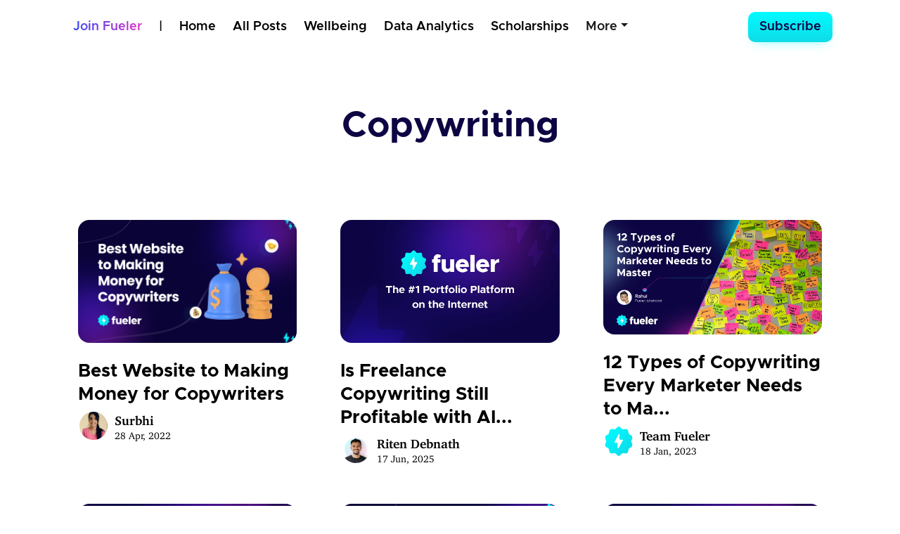

--- FILE ---
content_type: text/html; charset=UTF-8
request_url: https://fueler.io/blog/tag/copywriting
body_size: 10690
content:
<!DOCTYPE html>
<html lang="en">

<head>
    <!-- Global site tag (gtag.js) - Google Analytics -->
    <script async src="https://www.googletagmanager.com/gtag/js?id=G-FE6LY2XXRG"></script>
    <script>
        window.dataLayer = window.dataLayer || [];
        function gtag(){dataLayer.push(arguments);}
        gtag('js', new Date());

        gtag('config', 'G-FE6LY2XXRG');
    </script>

    <!-- Clarity Tracking Code for https://fueler.io -->
    <script type="text/javascript">
        (function(c,l,a,r,i,t,y){
            c[a]=c[a]||function(){(c[a].q=c[a].q||[]).push(arguments)};
            t=l.createElement(r);t.async=1;t.src="https://www.clarity.ms/tag/"+i;
            y=l.getElementsByTagName(r)[0];y.parentNode.insertBefore(t,y);
        })(window, document, "clarity", "script", "csnu9ky44s");
    </script>

    
    <script async defer data-website-id="c11cacff-43b8-4736-937c-1aa8adf6cfda" src="https://umami.fueler.in/umami.js"></script>
       

    
	<meta charset="UTF-8" />
	<meta name="viewport" content="width=device-width, initial-scale=1.0" />
	<meta http-equiv="X-UA-Compatible" content="ie=edge" />
    <meta name="csrf-token" content="7yEvobRxXDxTzE2VQ3dMyySZ9NHZ2ODtkncQNHl8">

	<title>Home for Multi-skilled Makers, Builders &amp; Creators</title>
	<!-- Favicon -->
	<link rel="apple-touch-icon" sizes="120x120" href="https://fueler.io/images/fueler/main/favicon/apple-touch-icon.png" />
	<link rel="icon" type="image/png" sizes="32x32" href="https://fueler.io/images/fueler/main//favicon/favicon-32x32.png" />
	<link rel="icon" type="image/png" sizes="16x16" href="https://fueler.io/images/fueler/main//favicon/favicon-16x16.png" />
	<link rel="manifest" href="https://fueler.io/images/fueler/main/favicon/site.webmanifest" />
	<link rel="mask-icon" href="https://fueler.io/images/fueler/main/favicon/safari-pinned-tab.svg&quot; color=&quot;#5bbad5" />
	<link rel="shortcut icon" href="https://fueler.io/images/fueler/main/favicon/favicon.ico" />
	
    <meta name="msapplication-TileColor" content="#0d0543" />
	<meta name="msapplication-config" content="https://fueler.io/images/fueler/main/favicon/browserconfig.xml" />
	<meta name="theme-color" content="#ffffff" />

    
    <meta name="title" content="Home for Multi-skilled Makers, Builders &amp; Creators">
    <meta name="meta-title" content="Home for Multi-skilled Makers, Builders &amp; Creators">
    <meta name="description" content="Fueler.io is a portfolio-based platform for makers, builders, and creators. A new type of platform that helps you discover interesting people through their work" lang="en">
    <meta name="keywords" content="Multi-skilled, Makers, Builders, Creators, Fueler.io, Generalist, Fueler, creator economy, Showcase Work,">
    <meta name="robots" content="index, follow">

    <meta name="copyright" content="Fueler">
    <meta name="language" content="English">
    <meta name="revisit-after" content="5 days">

    
    <meta name="twitter:card" content="summary_large_image" />
    <meta name="twitter:site" content="@fuelerHQ" />
    <meta name="twitter:creator" content="@fuelerHQ" />
    <meta name="twitter:title" content="Home for Multi-skilled Makers, Builders &amp; Creators">
    <meta name="twitter:description" content="Fueler.io is a portfolio-based platform for makers, builders, and creators. A new type of platform that helps you discover interesting people through their work">
    <meta name="twitter:image" content="https://fueler.io/images/fueler/fueler-blog-meta.jpg">
    <meta name="twitter:url" content="https://fueler.io">

    
    <meta property="og:type" content="Website">
    <meta property="og:title" content="Home for Multi-skilled Makers, Builders &amp; Creators">
    <meta property="og:description" content="Fueler.io is a portfolio-based platform for makers, builders, and creators. A new type of platform that helps you discover interesting people through their work">
    <meta property="og:image" content="https://fueler.io/images/fueler/fueler-blog-meta.jpg">
    <meta property="og:url" content="https://fueler.io">
    <meta property="og:site_name" content="Fueler"/>
    
    <link rel="canonical" href="" />

    
    
  
   
    
	<!-- Linking Charter Font -->
	<link href="https://fueler.io/css/app.css" rel="stylesheet">
    

	<!-- font awesome link -->
	<link rel="stylesheet" href="https://cdnjs.cloudflare.com/ajax/libs/font-awesome/5.15.1/css/all.min.css" />

    <!-- Linking Custom css -->
    <link rel="stylesheet" href="https://fueler.io/css/fueler/blog.css" />

    <!-- jQuery -->
    <script src="https://code.jquery.com/jquery-3.4.1.min.js"></script>

        <link rel="stylesheet" href="https://fueler.io/css/fueler/blog.css" />
</head>

<body>
    
<nav class="navbar navbar-expand-md navbar-light bg-white">
    <div class="container-fluid fixed-position">
        <ul class="navbar-nav navbar-brand d-flex flex-flow-row justify-content-start mr-0" style="flex-flow: row;flex-wrap: nowrap;align-items: center;">
            
            <li class="nav-item mr-2">
                <a href="https://fueler.io/register" class="nav-link" style="
                    background: linear-gradient(90deg,#2548fd,#eb35c6);
                    -webkit-background-clip: text;
                    -webkit-text-fill-color: transparent;
                    width: -webkit-fit-content;
                    width: -moz-fit-content;
                    width: fit-content;
                    font-weight:600;"
                >Join Fueler</a>
            </li>
            <li class="nav-item mr-2">
                <a href="#" class="nav-link">|</a>
            </li>
             <li class="nav-item mr-2">
                <a href="/blog" class="nav-link">Home</a>
            </li>
            <li class="nav-item mr-2">
                <a href="/blog/all" class="nav-link">All Posts</a>
            </li>
        </ul>
        
        <button class="navbar-toggler border-0" type="button" data-toggle="collapse" data-target="#navbarSupportedContent" aria-controls="navbarSupportedContent" aria-expanded="false" aria-label="Toggle navigation">
            <img src="https://fueler.io/images/menu.png" alt="">
        </button>

        <div class="collapse navbar-collapse justify-content-between align-items-center" id="navbarSupportedContent">
            
            <!-- Center Of Navbar -->

            <!-- Right Side Of Navbar -->
            
            <ul class="navbar-nav bg-screen-menu">                
                <li class="nav-item mr-2 ">
                    <a class="nav-link  "  href="https://fueler.io/blog/tag/wellbeing">Wellbeing</a>
                </li>
                <li class="nav-item mr-2 ">
                    <a class="nav-link  "  href="https://fueler.io/blog/tag/data-analytics">Data Analytics</a>
                </li>
                <li class="nav-item mr-2 ">
                    <a class="nav-link  "  href="https://fueler.io/blog/tag/scholarships">Scholarships</a>
                </li>
                <li class="nav-item mr-2">
                    <div class="dropdown show">
                        <a href="#" class="nav-link dropdown-toggle" id="dropdownMenuLink" data-toggle="dropdown" aria-haspopup="true" aria-expanded="false">More</a>
                        <div class="dropdown-menu" aria-labelledby="dropdownMenuLink">
                                                            <a class="nav-link"  href="https://fueler.io/blog/tag/cold-emailing">Cold Emailing</a>
                                                            <a class="nav-link"  href="https://fueler.io/blog/tag/data-science">Data Science</a>
                                                            <a class="nav-link"  href="https://fueler.io/blog/tag/proof-of-work">Proof of Work</a>
                                                            <a class="nav-link"  href="https://fueler.io/blog/tag/money-making">Money Making</a>
                                                            <a class="nav-link"  href="https://fueler.io/blog/tag/no-code">No Code</a>
                                                            <a class="nav-link"  href="https://fueler.io/blog/tag/productivity">Productivity</a>
                                                            <a class="nav-link"  href="https://fueler.io/blog/tag/engineering">Engineering</a>
                                                            <a class="nav-link"  href="https://fueler.io/blog/tag/community">Community</a>
                                                            <a class="nav-link"  href="https://fueler.io/blog/tag/design">Design</a>
                                                            <a class="nav-link"  href="https://fueler.io/blog/tag/ai">AI</a>
                                                            <a class="nav-link"  href="https://fueler.io/blog/tag/development">Development</a>
                                                            <a class="nav-link"  href="https://fueler.io/blog/tag/copywriting">Copywriting</a>
                                                            <a class="nav-link"  href="https://fueler.io/blog/tag/success-story">Success Story</a>
                                                            <a class="nav-link"  href="https://fueler.io/blog/tag/use-cases">Use Cases</a>
                                                            <a class="nav-link"  href="https://fueler.io/blog/tag/content-writing">Content Writing</a>
                                                            <a class="nav-link"  href="https://fueler.io/blog/tag/skills">Skills</a>
                                                            <a class="nav-link"  href="https://fueler.io/blog/tag/technology">Technology</a>
                                                            <a class="nav-link"  href="https://fueler.io/blog/tag/vibe-coding">Vibe Coding</a>
                                                            <a class="nav-link"  href="https://fueler.io/blog/tag/freelancing">Freelancing</a>
                                                            <a class="nav-link"  href="https://fueler.io/blog/tag/creator-story">Creator Story</a>
                                                            <a class="nav-link"  href="https://fueler.io/blog/tag/what-s-new">What&#039;s New</a>
                                                            <a class="nav-link"  href="https://fueler.io/blog/tag/video-editing">Video Editing</a>
                                                            <a class="nav-link"  href="https://fueler.io/blog/tag/growth">Growth</a>
                                                            <a class="nav-link"  href="https://fueler.io/blog/tag/remote-work">Remote Work</a>
                                                            <a class="nav-link"  href="https://fueler.io/blog/tag/monthly-review">Monthly Review</a>
                                                            <a class="nav-link"  href="https://fueler.io/blog/tag/writing">Writing</a>
                                                            <a class="nav-link"  href="https://fueler.io/blog/tag/company">Company</a>
                                                            <a class="nav-link"  href="https://fueler.io/blog/tag/marketing">Marketing</a>
                                                            <a class="nav-link"  href="https://fueler.io/blog/tag/ai-agents">AI Agents</a>
                                                    </div>
                    </div>
                </li>
                
            </ul>

            <ul class="navbar-nav bg-screen-menu m-0" style="align-items:center">
            

                <!-- Authentication Links -->
                <li class="nav-item">
                    <a class="btn  btn-primary btn-lg" href="https://fueler.substack.com/" target="_blank">Subscribe</a>
                </li>
            </ul>
            
            <ul class="navbar-nav ml-auto small-screen-menu" style="align-items:baseline">
                <li class="nav-item mr-2 ">
                    <a class="nav-link"  href="https://fueler.io/blog/tag/wellbeing">Wellbeing</a>
                </li>
                <li class="nav-item mr-2 ">
                    <a class="nav-link"  href="https://fueler.io/blog/tag/data-analytics">Data Analytics</a>
                </li>
                <li class="nav-item mr-2 ">
                    <a class="nav-link"  href="https://fueler.io/blog/tag/scholarships">Scholarships</a>
                </li>
                                    <li class="nav-item mr-2 ">
                        <a class="nav-link  "  href="https://fueler.io/blog/tag/cold-emailing">Cold Emailing</a>
                    </li>
                    
                                    <li class="nav-item mr-2 ">
                        <a class="nav-link  "  href="https://fueler.io/blog/tag/data-science">Data Science</a>
                    </li>
                    
                                    <li class="nav-item mr-2 ">
                        <a class="nav-link  "  href="https://fueler.io/blog/tag/proof-of-work">Proof of Work</a>
                    </li>
                    
                                    <li class="nav-item mr-2 ">
                        <a class="nav-link  "  href="https://fueler.io/blog/tag/money-making">Money Making</a>
                    </li>
                    
                                    <li class="nav-item mr-2 ">
                        <a class="nav-link  "  href="https://fueler.io/blog/tag/no-code">No Code</a>
                    </li>
                    
                                    <li class="nav-item mr-2 ">
                        <a class="nav-link  "  href="https://fueler.io/blog/tag/productivity">Productivity</a>
                    </li>
                    
                                    <li class="nav-item mr-2 ">
                        <a class="nav-link  "  href="https://fueler.io/blog/tag/engineering">Engineering</a>
                    </li>
                    
                                    <li class="nav-item mr-2 ">
                        <a class="nav-link  "  href="https://fueler.io/blog/tag/community">Community</a>
                    </li>
                    
                                    <li class="nav-item mr-2 ">
                        <a class="nav-link  "  href="https://fueler.io/blog/tag/design">Design</a>
                    </li>
                    
                                    <li class="nav-item mr-2 ">
                        <a class="nav-link  "  href="https://fueler.io/blog/tag/ai">AI</a>
                    </li>
                    
                                    <li class="nav-item mr-2 ">
                        <a class="nav-link  "  href="https://fueler.io/blog/tag/development">Development</a>
                    </li>
                    
                                    <li class="nav-item mr-2 ">
                        <a class="nav-link  "  href="https://fueler.io/blog/tag/copywriting">Copywriting</a>
                    </li>
                    
                                    <li class="nav-item mr-2 ">
                        <a class="nav-link  "  href="https://fueler.io/blog/tag/success-story">Success Story</a>
                    </li>
                    
                                    <li class="nav-item mr-2 ">
                        <a class="nav-link  "  href="https://fueler.io/blog/tag/use-cases">Use Cases</a>
                    </li>
                    
                                    <li class="nav-item mr-2 ">
                        <a class="nav-link  "  href="https://fueler.io/blog/tag/content-writing">Content Writing</a>
                    </li>
                    
                                    <li class="nav-item mr-2 ">
                        <a class="nav-link  "  href="https://fueler.io/blog/tag/skills">Skills</a>
                    </li>
                    
                                    <li class="nav-item mr-2 ">
                        <a class="nav-link  "  href="https://fueler.io/blog/tag/technology">Technology</a>
                    </li>
                    
                                    <li class="nav-item mr-2 ">
                        <a class="nav-link  "  href="https://fueler.io/blog/tag/vibe-coding">Vibe Coding</a>
                    </li>
                    
                                    <li class="nav-item mr-2 ">
                        <a class="nav-link  "  href="https://fueler.io/blog/tag/freelancing">Freelancing</a>
                    </li>
                    
                                    <li class="nav-item mr-2 ">
                        <a class="nav-link  "  href="https://fueler.io/blog/tag/creator-story">Creator Story</a>
                    </li>
                    
                                    <li class="nav-item mr-2 ">
                        <a class="nav-link  "  href="https://fueler.io/blog/tag/what-s-new">What&#039;s New</a>
                    </li>
                    
                                    <li class="nav-item mr-2 ">
                        <a class="nav-link  "  href="https://fueler.io/blog/tag/video-editing">Video Editing</a>
                    </li>
                    
                                    <li class="nav-item mr-2 ">
                        <a class="nav-link  "  href="https://fueler.io/blog/tag/growth">Growth</a>
                    </li>
                    
                                    <li class="nav-item mr-2 ">
                        <a class="nav-link  "  href="https://fueler.io/blog/tag/remote-work">Remote Work</a>
                    </li>
                    
                                    <li class="nav-item mr-2 ">
                        <a class="nav-link  "  href="https://fueler.io/blog/tag/monthly-review">Monthly Review</a>
                    </li>
                    
                                    <li class="nav-item mr-2 ">
                        <a class="nav-link  "  href="https://fueler.io/blog/tag/writing">Writing</a>
                    </li>
                    
                                    <li class="nav-item mr-2 ">
                        <a class="nav-link  "  href="https://fueler.io/blog/tag/company">Company</a>
                    </li>
                    
                                    <li class="nav-item mr-2 ">
                        <a class="nav-link  "  href="https://fueler.io/blog/tag/marketing">Marketing</a>
                    </li>
                    
                                    <li class="nav-item mr-2 ">
                        <a class="nav-link  "  href="https://fueler.io/blog/tag/ai-agents">AI Agents</a>
                    </li>
                    
                                <li class="nav-item">
                    <a class="btn  btn-primary btn-lg" href="https://fueler.substack.com/" target="_blank">Subscribe</a>
                </li>
            </ul>
        </div>
    </div>
</nav>

<script>
    $('.dropdown').hover(function(){ 
        $('.dropdown-toggle', this).trigger('click'); 
    });

</script>
    <div class="all-blog-header">
        <div class="container text-center">
            <div class="blog-heading pt-4 pb-2 mt-5 mb-5">

                <h1>Copywriting</h1>
            </div>
        </div>
    </div>
    

    <section class="all-blog-cards">
        <div class="container-fluid latest-blog-row">
                            <div class="row">
                                                
                            
                        
                            <div class="col-md-4 mb-4">
                                <a href="https://fueler.io/blog/best-website-to-making-money-for-copywriters">
                                    <div class="card">
                                        <div class="card-body p-3">
                                            <div class="blog-thumbnail">
                                                <img class="mw-100" src="/storage/canvas/images/moIeyBhiqHGgckOwePK9wafv6mBwA7BEm92YbeCd.png" alt="">
                                            </div>
                                            <h4>Best Website to Making Money for Copywriters</h4>  
                                                                                        
                                                    <div class="blog-author">
                                                        <div class="user-details d-flex">
                                                            <div>
                                                                                                                                    <img src="/storage/canvas/images/J5zqP58QspMFeFBA4wVwMGvzZPxcUUL4eOrbo8mm.png" alt="">                                                        
                                                                                                                            </div>
                                                            <div>
                                                                <h6>Surbhi</h6>
                                                                <p class="mb-0">28 Apr, 2022</p>

                                                            </div>
                                                        </div>
                                                    </div>
                                                                                        </div>
                                    </div>
                                </a>
                            </div>
                            
                            
                                                
                            
                        
                            <div class="col-md-4 mb-4">
                                <a href="https://fueler.io/blog/is-freelance-copywriting-still-profitable-with-ai-advancements">
                                    <div class="card">
                                        <div class="card-body p-3">
                                            <div class="blog-thumbnail">
                                                <img class="mw-100" src="/storage/canvas/images/nGK1M8GDxUAvqRuEHl3R2p11r7TbxDQfiF3k3RLS.jpg" alt="">
                                            </div>
                                            <h4>Is Freelance Copywriting Still Profitable with AI...</h4>  
                                                                                        
                                                    <div class="blog-author">
                                                        <div class="user-details d-flex">
                                                            <div>
                                                                                                                                    <img src="/storage/canvas/images/1rVX4TZOuHBhiBXuSLzyzL9a9uEMWgZ1ipEYhiWq.png" alt="">                                                        
                                                                                                                            </div>
                                                            <div>
                                                                <h6>Riten Debnath</h6>
                                                                <p class="mb-0">17 Jun, 2025</p>

                                                            </div>
                                                        </div>
                                                    </div>
                                                                                        </div>
                                    </div>
                                </a>
                            </div>
                            
                            
                                                
                            
                        
                            <div class="col-md-4 mb-4">
                                <a href="https://fueler.io/blog/12-types-of-copywriting-every-marketer-needs-to-master">
                                    <div class="card">
                                        <div class="card-body p-3">
                                            <div class="blog-thumbnail">
                                                <img class="mw-100" src="/storage/canvas/images/b5CD8FUWklJYH6nyD9FbDtUIsrbXn0lWkZYzW8Ua.png" alt="">
                                            </div>
                                            <h4>12 Types of Copywriting Every Marketer Needs to Ma...</h4>  
                                                                                        
                                                    <div class="blog-author">
                                                        <div class="user-details d-flex">
                                                            <div>
                                                                                                                                    <img src="/storage/canvas/images/5gq5mnvwusKaPZMCjweFV4lVbEeDF7WBAyK45Dlv.png" alt="">                                                        
                                                                                                                            </div>
                                                            <div>
                                                                <h6>Team Fueler</h6>
                                                                <p class="mb-0">18 Jan, 2023</p>

                                                            </div>
                                                        </div>
                                                    </div>
                                                                                        </div>
                                    </div>
                                </a>
                            </div>
                            
                            
                                                
                            
                        
                            <div class="col-md-4 mb-4">
                                <a href="https://fueler.io/blog/top-copywriting-courses-in-bangalore">
                                    <div class="card">
                                        <div class="card-body p-3">
                                            <div class="blog-thumbnail">
                                                <img class="mw-100" src="/storage/canvas/images/H8qhc3DOA25KlzsG2prwU3ZLH5RLaDc4NMWeQtOE.jpg" alt="">
                                            </div>
                                            <h4>Top 10 Copywriting Courses in Bangalore in 2025</h4>  
                                                                                        
                                                    <div class="blog-author">
                                                        <div class="user-details d-flex">
                                                            <div>
                                                                                                                                    <img src="/storage/canvas/images/1rVX4TZOuHBhiBXuSLzyzL9a9uEMWgZ1ipEYhiWq.png" alt="">                                                        
                                                                                                                            </div>
                                                            <div>
                                                                <h6>Riten Debnath</h6>
                                                                <p class="mb-0">18 Jun, 2025</p>

                                                            </div>
                                                        </div>
                                                    </div>
                                                                                        </div>
                                    </div>
                                </a>
                            </div>
                            
                            
                                                
                            
                        
                            <div class="col-md-4 mb-4">
                                <a href="https://fueler.io/blog/10-best-ways-to-find-freelance-copywriting-jobs">
                                    <div class="card">
                                        <div class="card-body p-3">
                                            <div class="blog-thumbnail">
                                                <img class="mw-100" src="/storage/canvas/images/MVzJ1iiRmkvCHfbU6FPTRfK6rSB9RHf7gEAUkLmx.png" alt="">
                                            </div>
                                            <h4>10 Best Ways to Find Freelance Copywriting Jobs</h4>  
                                                                                        
                                                    <div class="blog-author">
                                                        <div class="user-details d-flex">
                                                            <div>
                                                                                                                                    <img src="/storage/canvas/images/B14M59P0a79zhy7HxssGS6oxsPLsPbKE6NsNn49H.jpg" alt="">                                                        
                                                                                                                            </div>
                                                            <div>
                                                                <h6>Rahul</h6>
                                                                <p class="mb-0">19 Jun, 2023</p>

                                                            </div>
                                                        </div>
                                                    </div>
                                                                                        </div>
                                    </div>
                                </a>
                            </div>
                            
                            
                                                
                            
                        
                            <div class="col-md-4 mb-4">
                                <a href="https://fueler.io/blog/50-beginner-friendly-copywriting-project-ideas-for-2025-with-portfolio-inspirations">
                                    <div class="card">
                                        <div class="card-body p-3">
                                            <div class="blog-thumbnail">
                                                <img class="mw-100" src="/storage/canvas/images/nb0o65cG3f9iESiiqc2rdTWSUhqqIo3OioIDISxN.png" alt="">
                                            </div>
                                            <h4>50 Beginner-Friendly Copywriting Project Ideas for...</h4>  
                                                                                        
                                                    <div class="blog-author">
                                                        <div class="user-details d-flex">
                                                            <div>
                                                                                                                                    <img src="/storage/canvas/images/1rVX4TZOuHBhiBXuSLzyzL9a9uEMWgZ1ipEYhiWq.png" alt="">                                                        
                                                                                                                            </div>
                                                            <div>
                                                                <h6>Riten Debnath</h6>
                                                                <p class="mb-0">28 Jan, 2025</p>

                                                            </div>
                                                        </div>
                                                    </div>
                                                                                        </div>
                                    </div>
                                </a>
                            </div>
                            
                            
                                                
                            
                        
                            <div class="col-md-4 mb-4">
                                <a href="https://fueler.io/blog/websites-to-learn-copywriting-on-the-internet">
                                    <div class="card">
                                        <div class="card-body p-3">
                                            <div class="blog-thumbnail">
                                                <img class="mw-100" src="/storage/canvas/images/YXC5z5CntBTqfkMAV6abFdMIzjks8fjWj2vVcdZZ.png" alt="">
                                            </div>
                                            <h4>Websites to Learn Copywriting on the Internet</h4>  
                                                                                        
                                                    <div class="blog-author">
                                                        <div class="user-details d-flex">
                                                            <div>
                                                                                                                                    <img src="/storage/canvas/images/J5zqP58QspMFeFBA4wVwMGvzZPxcUUL4eOrbo8mm.png" alt="">                                                        
                                                                                                                            </div>
                                                            <div>
                                                                <h6>Surbhi</h6>
                                                                <p class="mb-0">22 Apr, 2022</p>

                                                            </div>
                                                        </div>
                                                    </div>
                                                                                        </div>
                                    </div>
                                </a>
                            </div>
                            
                            
                                                
                            
                        
                            <div class="col-md-4 mb-4">
                                <a href="https://fueler.io/blog/how-to-transition-from-copywriter-to-strategist">
                                    <div class="card">
                                        <div class="card-body p-3">
                                            <div class="blog-thumbnail">
                                                <img class="mw-100" src="/storage/canvas/images/14Kw853QNHptuCoNsse4h9MBITYV7axCqCcJTaL7.jpg" alt="">
                                            </div>
                                            <h4>How to Transition from Copywriter to Strategist in...</h4>  
                                                                                        
                                                    <div class="blog-author">
                                                        <div class="user-details d-flex">
                                                            <div>
                                                                                                                                    <img src="/storage/canvas/images/1rVX4TZOuHBhiBXuSLzyzL9a9uEMWgZ1ipEYhiWq.png" alt="">                                                        
                                                                                                                            </div>
                                                            <div>
                                                                <h6>Riten Debnath</h6>
                                                                <p class="mb-0">17 Jun, 2025</p>

                                                            </div>
                                                        </div>
                                                    </div>
                                                                                        </div>
                                    </div>
                                </a>
                            </div>
                            
                            
                                                
                            
                        
                            <div class="col-md-4 mb-4">
                                <a href="https://fueler.io/blog/50-quotes-from-ogilvy-on-copywriting-and-advertising">
                                    <div class="card">
                                        <div class="card-body p-3">
                                            <div class="blog-thumbnail">
                                                <img class="mw-100" src="/storage/canvas/images/wqJYSXiJJMDUbz6iHZRAxhshxDbAhevQYt5jXMqy.png" alt="">
                                            </div>
                                            <h4>50+ Quotes from Ogilvy on Copywriting and Advertis...</h4>  
                                                                                        
                                                    <div class="blog-author">
                                                        <div class="user-details d-flex">
                                                            <div>
                                                                                                                                    <img src="/storage/canvas/images/1rVX4TZOuHBhiBXuSLzyzL9a9uEMWgZ1ipEYhiWq.png" alt="">                                                        
                                                                                                                            </div>
                                                            <div>
                                                                <h6>Riten Debnath</h6>
                                                                <p class="mb-0">13 Jan, 2025</p>

                                                            </div>
                                                        </div>
                                                    </div>
                                                                                        </div>
                                    </div>
                                </a>
                            </div>
                            
                            
                                                
                            
                        
                            <div class="col-md-4 mb-4">
                                <a href="https://fueler.io/blog/essential-skills-for-a-thriving-copywriting-career">
                                    <div class="card">
                                        <div class="card-body p-3">
                                            <div class="blog-thumbnail">
                                                <img class="mw-100" src="/storage/canvas/images/5XbWFRRwCXKn1gHGIY6djOmFxne8UrmKMEp53n2f.jpg" alt="">
                                            </div>
                                            <h4>Essential Skills for a Thriving Copywriting Career</h4>  
                                                                                        
                                                    <div class="blog-author">
                                                        <div class="user-details d-flex">
                                                            <div>
                                                                                                                                    <img src="/storage/canvas/images/1rVX4TZOuHBhiBXuSLzyzL9a9uEMWgZ1ipEYhiWq.png" alt="">                                                        
                                                                                                                            </div>
                                                            <div>
                                                                <h6>Riten Debnath</h6>
                                                                <p class="mb-0">17 Jun, 2025</p>

                                                            </div>
                                                        </div>
                                                    </div>
                                                                                        </div>
                                    </div>
                                </a>
                            </div>
                            
                            
                                                
                            
                        
                            <div class="col-md-4 mb-4">
                                <a href="https://fueler.io/blog/copywriting-for-beginners-what-it-is-what-do-copywriters-do">
                                    <div class="card">
                                        <div class="card-body p-3">
                                            <div class="blog-thumbnail">
                                                <img class="mw-100" src="/storage/canvas/images/qJQx2XNONqOdVv1HDpwGVmWChz4bzxphsqKNWnWh.png" alt="">
                                            </div>
                                            <h4>Copywriting For Beginners: What It Is &amp; What Do Co...</h4>  
                                                                                        
                                                    <div class="blog-author">
                                                        <div class="user-details d-flex">
                                                            <div>
                                                                                                                                    <img src="/storage/canvas/images/B14M59P0a79zhy7HxssGS6oxsPLsPbKE6NsNn49H.jpg" alt="">                                                        
                                                                                                                            </div>
                                                            <div>
                                                                <h6>Rahul</h6>
                                                                <p class="mb-0">17 Apr, 2023</p>

                                                            </div>
                                                        </div>
                                                    </div>
                                                                                        </div>
                                    </div>
                                </a>
                            </div>
                            
                            
                                                
                            
                        
                            <div class="col-md-4 mb-4">
                                <a href="https://fueler.io/blog/10-best-youtube-channels-to-learn-copywriting">
                                    <div class="card">
                                        <div class="card-body p-3">
                                            <div class="blog-thumbnail">
                                                <img class="mw-100" src="/storage/canvas/images/LHDFtHgsTn9IrgqaN3OQBXXh5kvUncobpG5dqWze.png" alt="">
                                            </div>
                                            <h4>10 Best YouTube Channels to Learn Copywriting</h4>  
                                                                                        
                                                    <div class="blog-author">
                                                        <div class="user-details d-flex">
                                                            <div>
                                                                                                                                    <img src="/storage/canvas/images/J5zqP58QspMFeFBA4wVwMGvzZPxcUUL4eOrbo8mm.png" alt="">                                                        
                                                                                                                            </div>
                                                            <div>
                                                                <h6>Surbhi</h6>
                                                                <p class="mb-0">11 Mar, 2022</p>

                                                            </div>
                                                        </div>
                                                    </div>
                                                                                        </div>
                                    </div>
                                </a>
                            </div>
                            
                            
                                                
                            
                        
                            <div class="col-md-4 mb-4">
                                <a href="https://fueler.io/blog/40-copywriter-writing-portfolio-examples-2025">
                                    <div class="card">
                                        <div class="card-body p-3">
                                            <div class="blog-thumbnail">
                                                <img class="mw-100" src="/storage/canvas/images/4jtNj0xAWv8QXqqhsnNyImROMo0LFLuGzIY6fkAP.jpg" alt="">
                                            </div>
                                            <h4>40+ Copywriter Writing Portfolio Examples 2025</h4>  
                                                                                        
                                                    <div class="blog-author">
                                                        <div class="user-details d-flex">
                                                            <div>
                                                                                                                                    <img src="/storage/canvas/images/1rVX4TZOuHBhiBXuSLzyzL9a9uEMWgZ1ipEYhiWq.png" alt="">                                                        
                                                                                                                            </div>
                                                            <div>
                                                                <h6>Riten Debnath</h6>
                                                                <p class="mb-0">25 Oct, 2024</p>

                                                            </div>
                                                        </div>
                                                    </div>
                                                                                        </div>
                                    </div>
                                </a>
                            </div>
                            
                            
                                                
                            
                        
                            <div class="col-md-4 mb-4">
                                <a href="https://fueler.io/blog/7-must-read-books-for-copywriting">
                                    <div class="card">
                                        <div class="card-body p-3">
                                            <div class="blog-thumbnail">
                                                <img class="mw-100" src="/storage/canvas/images/kHHVy8J9lLljQxoHpSOaxWYcN3jH7UL3SBl4oIPU.png" alt="">
                                            </div>
                                            <h4>7 Must-read Books for Copywriting in 2023</h4>  
                                                                                        
                                                    <div class="blog-author">
                                                        <div class="user-details d-flex">
                                                            <div>
                                                                                                                                    <img src="/storage/canvas/images/J5zqP58QspMFeFBA4wVwMGvzZPxcUUL4eOrbo8mm.png" alt="">                                                        
                                                                                                                            </div>
                                                            <div>
                                                                <h6>Surbhi</h6>
                                                                <p class="mb-0">22 Apr, 2022</p>

                                                            </div>
                                                        </div>
                                                    </div>
                                                                                        </div>
                                    </div>
                                </a>
                            </div>
                            
                            
                                                
                            
                        
                            <div class="col-md-4 mb-4">
                                <a href="https://fueler.io/blog/best-ai-copywriting-tools-usa">
                                    <div class="card">
                                        <div class="card-body p-3">
                                            <div class="blog-thumbnail">
                                                <img class="mw-100" src="/storage/canvas/images/lCexn3YSgJPE5USrLbsUDPKfK5XkWPp5FgH09UXQ.jpg" alt="">
                                            </div>
                                            <h4>Best AI Copywriting Tools USA in 2026</h4>  
                                                                                        
                                                    <div class="blog-author">
                                                        <div class="user-details d-flex">
                                                            <div>
                                                                                                                                    <img src="/storage/canvas/images/1rVX4TZOuHBhiBXuSLzyzL9a9uEMWgZ1ipEYhiWq.png" alt="">                                                        
                                                                                                                            </div>
                                                            <div>
                                                                <h6>Riten Debnath</h6>
                                                                <p class="mb-0">23 Sep, 2025</p>

                                                            </div>
                                                        </div>
                                                    </div>
                                                                                        </div>
                                    </div>
                                </a>
                            </div>
                            
                            
                                                
                            
                        
                            <div class="col-md-4 mb-4">
                                <a href="https://fueler.io/blog/copywriting-vs-ai-can-you-build-a-career-that-lasts">
                                    <div class="card">
                                        <div class="card-body p-3">
                                            <div class="blog-thumbnail">
                                                <img class="mw-100" src="/storage/canvas/images/7ZO8vhk676qz8xDT6cp2t2fbMKWb2dQYgSch5Z3r.jpg" alt="">
                                            </div>
                                            <h4>Copywriting vs. AI: Can You Build a Career That La...</h4>  
                                                                                        
                                                    <div class="blog-author">
                                                        <div class="user-details d-flex">
                                                            <div>
                                                                                                                                    <img src="/storage/canvas/images/1rVX4TZOuHBhiBXuSLzyzL9a9uEMWgZ1ipEYhiWq.png" alt="">                                                        
                                                                                                                            </div>
                                                            <div>
                                                                <h6>Riten Debnath</h6>
                                                                <p class="mb-0">17 Jun, 2025</p>

                                                            </div>
                                                        </div>
                                                    </div>
                                                                                        </div>
                                    </div>
                                </a>
                            </div>
                            
                            
                                                
                            
                        
                            <div class="col-md-4 mb-4">
                                <a href="https://fueler.io/blog/best-ai-tools-for-copywriting-in-the-usa">
                                    <div class="card">
                                        <div class="card-body p-3">
                                            <div class="blog-thumbnail">
                                                <img class="mw-100" src="/storage/canvas/images/wH8z3bpvinFNbMEepxrbrvCSswloZ6Xb9qZuNMVF.jpg" alt="">
                                            </div>
                                            <h4>Best AI Tools for Copywriting in the USA</h4>  
                                                                                        
                                                    <div class="blog-author">
                                                        <div class="user-details d-flex">
                                                            <div>
                                                                                                                                    <img src="/storage/canvas/images/1rVX4TZOuHBhiBXuSLzyzL9a9uEMWgZ1ipEYhiWq.png" alt="">                                                        
                                                                                                                            </div>
                                                            <div>
                                                                <h6>Riten Debnath</h6>
                                                                <p class="mb-0">27 Nov, 2025</p>

                                                            </div>
                                                        </div>
                                                    </div>
                                                                                        </div>
                                    </div>
                                </a>
                            </div>
                            
                            
                                                
                            
                        
                            <div class="col-md-4 mb-4">
                                <a href="https://fueler.io/blog/the-7-best-copywriting-youtube-channels-to-learn-from">
                                    <div class="card">
                                        <div class="card-body p-3">
                                            <div class="blog-thumbnail">
                                                <img class="mw-100" src="/storage/canvas/images/Xml0O8ncWIUsflhMq3UOtsdekqapJk8B4zd7vKfW.png" alt="">
                                            </div>
                                            <h4>The 7 Best Copywriting YouTube Channels to Learn F...</h4>  
                                                                                        
                                                    <div class="blog-author">
                                                        <div class="user-details d-flex">
                                                            <div>
                                                                                                                                    <img src="/storage/canvas/images/J5zqP58QspMFeFBA4wVwMGvzZPxcUUL4eOrbo8mm.png" alt="">                                                        
                                                                                                                            </div>
                                                            <div>
                                                                <h6>Surbhi</h6>
                                                                <p class="mb-0">22 Apr, 2022</p>

                                                            </div>
                                                        </div>
                                                    </div>
                                                                                        </div>
                                    </div>
                                </a>
                            </div>
                            
                            
                                                
                            
                        
                            <div class="col-md-4 mb-4">
                                <a href="https://fueler.io/blog/copywriting-portfolio-that-lands-7lpa-jobs">
                                    <div class="card">
                                        <div class="card-body p-3">
                                            <div class="blog-thumbnail">
                                                <img class="mw-100" src="/storage/canvas/images/WuaulePVj0oT0GzDSInyL1MUr2DjofrW5wwjkzrp.png" alt="">
                                            </div>
                                            <h4>How a Strong Portfolio Can Land You a ₹7-8 LPA Cop...</h4>  
                                                                                        
                                                    <div class="blog-author">
                                                        <div class="user-details d-flex">
                                                            <div>
                                                                                                                                    <img src="/storage/canvas/images/1rVX4TZOuHBhiBXuSLzyzL9a9uEMWgZ1ipEYhiWq.png" alt="">                                                        
                                                                                                                            </div>
                                                            <div>
                                                                <h6>Riten Debnath</h6>
                                                                <p class="mb-0">20 Dec, 2025</p>

                                                            </div>
                                                        </div>
                                                    </div>
                                                                                        </div>
                                    </div>
                                </a>
                            </div>
                            
                            
                                                
                            
                        
                            <div class="col-md-4 mb-4">
                                <a href="https://fueler.io/blog/top-5-courses-to-learn-copywriting">
                                    <div class="card">
                                        <div class="card-body p-3">
                                            <div class="blog-thumbnail">
                                                <img class="mw-100" src="/storage/canvas/images/LDsZ5D0dusXvpjTUFoL8xiBywk9I9O1kL7hzpSat.png" alt="">
                                            </div>
                                            <h4>Top 5 Cohorts and Courses to Learn Copywriting</h4>  
                                                                                        
                                                    <div class="blog-author">
                                                        <div class="user-details d-flex">
                                                            <div>
                                                                                                                                    <img src="/storage/canvas/images/5gq5mnvwusKaPZMCjweFV4lVbEeDF7WBAyK45Dlv.png" alt="">                                                        
                                                                                                                            </div>
                                                            <div>
                                                                <h6>Team Fueler</h6>
                                                                <p class="mb-0">15 Jan, 2024</p>

                                                            </div>
                                                        </div>
                                                    </div>
                                                                                        </div>
                                    </div>
                                </a>
                            </div>
                            
                            
                                                
                            
                        
                            <div class="col-md-4 mb-4">
                                <a href="https://fueler.io/blog/how-to-create-a-copywriting-portfolio-in-2022">
                                    <div class="card">
                                        <div class="card-body p-3">
                                            <div class="blog-thumbnail">
                                                <img class="mw-100" src="/storage/canvas/images/e7DcfIjrA9T6Qv5zHuOiH3IyBqNcKeoZjqi16xwK.png" alt="">
                                            </div>
                                            <h4>How to Create a Copywriting Portfolio in 2023?</h4>  
                                                                                        
                                                    <div class="blog-author">
                                                        <div class="user-details d-flex">
                                                            <div>
                                                                                                                                    <img src="/storage/canvas/images/J5zqP58QspMFeFBA4wVwMGvzZPxcUUL4eOrbo8mm.png" alt="">                                                        
                                                                                                                            </div>
                                                            <div>
                                                                <h6>Surbhi</h6>
                                                                <p class="mb-0">28 Apr, 2022</p>

                                                            </div>
                                                        </div>
                                                    </div>
                                                                                        </div>
                                    </div>
                                </a>
                            </div>
                            
                            
                                                
                            
                        
                            <div class="col-md-4 mb-4">
                                <a href="https://fueler.io/blog/ways-to-earn-more-as-a-freelance-copywriter">
                                    <div class="card">
                                        <div class="card-body p-3">
                                            <div class="blog-thumbnail">
                                                <img class="mw-100" src="/storage/canvas/images/DW5VZoM3O3pb2jAQjWlHJTYVR7DO1uMGJcsAxKJ8.jpg" alt="">
                                            </div>
                                            <h4>9 Ways to Earn More as a Freelance Copywriter in 2...</h4>  
                                                                                        
                                                    <div class="blog-author">
                                                        <div class="user-details d-flex">
                                                            <div>
                                                                                                                                    <img src="/storage/canvas/images/1rVX4TZOuHBhiBXuSLzyzL9a9uEMWgZ1ipEYhiWq.png" alt="">                                                        
                                                                                                                            </div>
                                                            <div>
                                                                <h6>Riten Debnath</h6>
                                                                <p class="mb-0">17 May, 2025</p>

                                                            </div>
                                                        </div>
                                                    </div>
                                                                                        </div>
                                    </div>
                                </a>
                            </div>
                            
                            
                                                
                            
                        
                            <div class="col-md-4 mb-4">
                                <a href="https://fueler.io/blog/tools-for-copywriting-in-2023">
                                    <div class="card">
                                        <div class="card-body p-3">
                                            <div class="blog-thumbnail">
                                                <img class="mw-100" src="/storage/canvas/images/2cWlEDVi7a239EcWWfnQ9BLA4VZDQaTqhC6bybPZ.png" alt="">
                                            </div>
                                            <h4>7 Free Tools for Copywriting in 2023</h4>  
                                                                                        
                                                    <div class="blog-author">
                                                        <div class="user-details d-flex">
                                                            <div>
                                                                                                                                    <img src="/storage/canvas/images/J5zqP58QspMFeFBA4wVwMGvzZPxcUUL4eOrbo8mm.png" alt="">                                                        
                                                                                                                            </div>
                                                            <div>
                                                                <h6>Surbhi</h6>
                                                                <p class="mb-0">22 Apr, 2022</p>

                                                            </div>
                                                        </div>
                                                    </div>
                                                                                        </div>
                                    </div>
                                </a>
                            </div>
                            
                            
                                                
                            
                        
                            <div class="col-md-4 mb-4">
                                <a href="https://fueler.io/blog/6-things-you-need-to-be-good-at-to-become-a-copywriter">
                                    <div class="card">
                                        <div class="card-body p-3">
                                            <div class="blog-thumbnail">
                                                <img class="mw-100" src="/storage/canvas/images/pFo6bLEJNqie62LDqVZGKlullh24Bsmz13VSD2B5.jpg" alt="">
                                            </div>
                                            <h4>6 Things You Need to Be Good At To Become a Copywr...</h4>  
                                                                                        
                                                    <div class="blog-author">
                                                        <div class="user-details d-flex">
                                                            <div>
                                                                                                                                    <img src="/storage/canvas/images/5gq5mnvwusKaPZMCjweFV4lVbEeDF7WBAyK45Dlv.png" alt="">                                                        
                                                                                                                            </div>
                                                            <div>
                                                                <h6>Team Fueler</h6>
                                                                <p class="mb-0">26 Sep, 2022</p>

                                                            </div>
                                                        </div>
                                                    </div>
                                                                                        </div>
                                    </div>
                                </a>
                            </div>
                            
                            
                                                
                            
                        
                            <div class="col-md-4 mb-4">
                                <a href="https://fueler.io/blog/ai-copywriting-tools">
                                    <div class="card">
                                        <div class="card-body p-3">
                                            <div class="blog-thumbnail">
                                                <img class="mw-100" src="/storage/canvas/images/9XGq9MmboKTpZ5JTlq3NKKxikbmsE0vXzlrkgfV1.jpg" alt="">
                                            </div>
                                            <h4>12 AI Copywriting Tools in 2026</h4>  
                                                                                        
                                                    <div class="blog-author">
                                                        <div class="user-details d-flex">
                                                            <div>
                                                                                                                                    <img src="/storage/canvas/images/1rVX4TZOuHBhiBXuSLzyzL9a9uEMWgZ1ipEYhiWq.png" alt="">                                                        
                                                                                                                            </div>
                                                            <div>
                                                                <h6>Riten Debnath</h6>
                                                                <p class="mb-0">29 Sep, 2025</p>

                                                            </div>
                                                        </div>
                                                    </div>
                                                                                        </div>
                                    </div>
                                </a>
                            </div>
                            
                            
                                                
                            
                        
                            <div class="col-md-4 mb-4">
                                <a href="https://fueler.io/blog/top-free-ai-copywriting-tools-for-marketers">
                                    <div class="card">
                                        <div class="card-body p-3">
                                            <div class="blog-thumbnail">
                                                <img class="mw-100" src="/storage/canvas/images/8k91fDraAXA9d4MBmPCNus0qVdZ5drQJ1RkFgPvM.jpg" alt="">
                                            </div>
                                            <h4>Top Free AI Copywriting Tools for Marketers in 202...</h4>  
                                                                                        
                                                    <div class="blog-author">
                                                        <div class="user-details d-flex">
                                                            <div>
                                                                                                                                    <img src="/storage/canvas/images/1rVX4TZOuHBhiBXuSLzyzL9a9uEMWgZ1ipEYhiWq.png" alt="">                                                        
                                                                                                                            </div>
                                                            <div>
                                                                <h6>Riten Debnath</h6>
                                                                <p class="mb-0">05 Jun, 2025</p>

                                                            </div>
                                                        </div>
                                                    </div>
                                                                                        </div>
                                    </div>
                                </a>
                            </div>
                            
                            
                                                
                            
                        
                            <div class="col-md-4 mb-4">
                                <a href="https://fueler.io/blog/financial-copywriting-made-simple-a-practical-guide">
                                    <div class="card">
                                        <div class="card-body p-3">
                                            <div class="blog-thumbnail">
                                                <img class="mw-100" src="/storage/canvas/images/NruC0xSbmedXmatprP17yS1VI5CFYKFTLXDZQS4L.png" alt="">
                                            </div>
                                            <h4>Financial Copywriting Made Simple: A Practical Gui...</h4>  
                                                                                        
                                                    <div class="blog-author">
                                                        <div class="user-details d-flex">
                                                            <div>
                                                                                                                                    <img src="/storage/canvas/images/B14M59P0a79zhy7HxssGS6oxsPLsPbKE6NsNn49H.jpg" alt="">                                                        
                                                                                                                            </div>
                                                            <div>
                                                                <h6>Rahul</h6>
                                                                <p class="mb-0">27 Jul, 2023</p>

                                                            </div>
                                                        </div>
                                                    </div>
                                                                                        </div>
                                    </div>
                                </a>
                            </div>
                            
                            
                                                
                            
                        
                            <div class="col-md-4 mb-4">
                                <a href="https://fueler.io/blog/the-headline-formula-5-tips-for-writing-headlines-that-work">
                                    <div class="card">
                                        <div class="card-body p-3">
                                            <div class="blog-thumbnail">
                                                <img class="mw-100" src="/storage/canvas/images/7pClSrVDiFUhXVsLUhIftIXh6hTo92nblGjV9eZh.png" alt="">
                                            </div>
                                            <h4>The Headline Formula: 5 Tips for Writing Headlines...</h4>  
                                                                                        
                                                    <div class="blog-author">
                                                        <div class="user-details d-flex">
                                                            <div>
                                                                                                                                    <img src="/storage/canvas/images/B14M59P0a79zhy7HxssGS6oxsPLsPbKE6NsNn49H.jpg" alt="">                                                        
                                                                                                                            </div>
                                                            <div>
                                                                <h6>Rahul</h6>
                                                                <p class="mb-0">27 Jul, 2023</p>

                                                            </div>
                                                        </div>
                                                    </div>
                                                                                        </div>
                                    </div>
                                </a>
                            </div>
                            
                            
                                                
                            
                        
                            <div class="col-md-4 mb-4">
                                <a href="https://fueler.io/blog/how-to-build-a-successful-copywriting-business-from-scratch">
                                    <div class="card">
                                        <div class="card-body p-3">
                                            <div class="blog-thumbnail">
                                                <img class="mw-100" src="/storage/canvas/images/mXKkINj3lvyUDJRadA4NiOaMZkeUzltjXoiEdY9B.jpg" alt="">
                                            </div>
                                            <h4>How to Build a Successful Copywriting Business fro...</h4>  
                                                                                        
                                                    <div class="blog-author">
                                                        <div class="user-details d-flex">
                                                            <div>
                                                                                                                                    <img src="/storage/canvas/images/1rVX4TZOuHBhiBXuSLzyzL9a9uEMWgZ1ipEYhiWq.png" alt="">                                                        
                                                                                                                            </div>
                                                            <div>
                                                                <h6>Riten Debnath</h6>
                                                                <p class="mb-0">17 May, 2025</p>

                                                            </div>
                                                        </div>
                                                    </div>
                                                                                        </div>
                                    </div>
                                </a>
                            </div>
                            
                            
                                                
                            
                        
                            <div class="col-md-4 mb-4">
                                <a href="https://fueler.io/blog/best-grammar-checkers-for-us-professionals">
                                    <div class="card">
                                        <div class="card-body p-3">
                                            <div class="blog-thumbnail">
                                                <img class="mw-100" src="/storage/canvas/images/m03PjXpd6GHS3DGErvMrIUNtMQWbuWDIJ7gP2f47.jpg" alt="">
                                            </div>
                                            <h4>Best Grammar Checkers for US Professionals in 2026</h4>  
                                                                                        
                                                    <div class="blog-author">
                                                        <div class="user-details d-flex">
                                                            <div>
                                                                                                                                    <img src="/storage/canvas/images/1rVX4TZOuHBhiBXuSLzyzL9a9uEMWgZ1ipEYhiWq.png" alt="">                                                        
                                                                                                                            </div>
                                                            <div>
                                                                <h6>Riten Debnath</h6>
                                                                <p class="mb-0">02 Dec, 2025</p>

                                                            </div>
                                                        </div>
                                                    </div>
                                                                                        </div>
                                    </div>
                                </a>
                            </div>
                            
                            
                                                
                            
                        
                            <div class="col-md-4 mb-4">
                                <a href="https://fueler.io/blog/best-script-writing-tools-for-uk-content-teams">
                                    <div class="card">
                                        <div class="card-body p-3">
                                            <div class="blog-thumbnail">
                                                <img class="mw-100" src="/storage/canvas/images/X7AauqlUiszc2kk29ipAN4mTk5ZNZMEYZCbvZXD1.jpg" alt="">
                                            </div>
                                            <h4>Best Script Writing Tools for UK Content Teams in...</h4>  
                                                                                        
                                                    <div class="blog-author">
                                                        <div class="user-details d-flex">
                                                            <div>
                                                                                                                                    <img src="/storage/canvas/images/1rVX4TZOuHBhiBXuSLzyzL9a9uEMWgZ1ipEYhiWq.png" alt="">                                                        
                                                                                                                            </div>
                                                            <div>
                                                                <h6>Riten Debnath</h6>
                                                                <p class="mb-0">02 Dec, 2025</p>

                                                            </div>
                                                        </div>
                                                    </div>
                                                                                        </div>
                                    </div>
                                </a>
                            </div>
                            
                            
                                                
                            
                        
                            <div class="col-md-4 mb-4">
                                <a href="https://fueler.io/blog/top-copywriting-courses-in-hyderabad">
                                    <div class="card">
                                        <div class="card-body p-3">
                                            <div class="blog-thumbnail">
                                                <img class="mw-100" src="/storage/canvas/images/Vo7RmZymt5N7oL3BMdUKHnPRJEjuXDmVvAumQPA0.jpg" alt="">
                                            </div>
                                            <h4>Top 10 Copywriting Courses in Hyderabad for 2025</h4>  
                                                                                        
                                                    <div class="blog-author">
                                                        <div class="user-details d-flex">
                                                            <div>
                                                                                                                                    <img src="/storage/canvas/images/1rVX4TZOuHBhiBXuSLzyzL9a9uEMWgZ1ipEYhiWq.png" alt="">                                                        
                                                                                                                            </div>
                                                            <div>
                                                                <h6>Riten Debnath</h6>
                                                                <p class="mb-0">18 Jun, 2025</p>

                                                            </div>
                                                        </div>
                                                    </div>
                                                                                        </div>
                                    </div>
                                </a>
                            </div>
                            
                            
                                                
                            
                        
                            <div class="col-md-4 mb-4">
                                <a href="https://fueler.io/blog/top-copywriting-courses-in-delhi">
                                    <div class="card">
                                        <div class="card-body p-3">
                                            <div class="blog-thumbnail">
                                                <img class="mw-100" src="/storage/canvas/images/ZZyJsnJpvc48fuJZfRYINcTRS8l6OLgBnNQFkc8c.jpg" alt="">
                                            </div>
                                            <h4>Top 10 Copywriting Courses  in Delhi in 2025</h4>  
                                                                                        
                                                    <div class="blog-author">
                                                        <div class="user-details d-flex">
                                                            <div>
                                                                                                                                    <img src="/storage/canvas/images/1rVX4TZOuHBhiBXuSLzyzL9a9uEMWgZ1ipEYhiWq.png" alt="">                                                        
                                                                                                                            </div>
                                                            <div>
                                                                <h6>Riten Debnath</h6>
                                                                <p class="mb-0">18 Jun, 2025</p>

                                                            </div>
                                                        </div>
                                                    </div>
                                                                                        </div>
                                    </div>
                                </a>
                            </div>
                            
                            
                                                
                            
                        
                            <div class="col-md-4 mb-4">
                                <a href="https://fueler.io/blog/is-copywriting-still-a-good-career-choice">
                                    <div class="card">
                                        <div class="card-body p-3">
                                            <div class="blog-thumbnail">
                                                <img class="mw-100" src="/storage/canvas/images/b2SyTMzl7ibJVjOciUiXIMJ9Ik1RDqoxGzMTufLb.jpg" alt="">
                                            </div>
                                            <h4>Is Copywriting Still a Good Career Choice in 2026?</h4>  
                                                                                        
                                                    <div class="blog-author">
                                                        <div class="user-details d-flex">
                                                            <div>
                                                                                                                                    <img src="/storage/canvas/images/1rVX4TZOuHBhiBXuSLzyzL9a9uEMWgZ1ipEYhiWq.png" alt="">                                                        
                                                                                                                            </div>
                                                            <div>
                                                                <h6>Riten Debnath</h6>
                                                                <p class="mb-0">17 Jun, 2025</p>

                                                            </div>
                                                        </div>
                                                    </div>
                                                                                        </div>
                                    </div>
                                </a>
                            </div>
                            
                            
                                                
                            
                        
                            <div class="col-md-4 mb-4">
                                <a href="https://fueler.io/blog/genai-for-copywriting-top-tips">
                                    <div class="card">
                                        <div class="card-body p-3">
                                            <div class="blog-thumbnail">
                                                <img class="mw-100" src="/storage/canvas/images/ZWy7RoNks4thFkgkczj7Kbw15NEr0K8bvt2ATFfv.jpg" alt="">
                                            </div>
                                            <h4>GenAI for Copywriting: Top Tips for 2026</h4>  
                                                                                        
                                                    <div class="blog-author">
                                                        <div class="user-details d-flex">
                                                            <div>
                                                                                                                                    <img src="/storage/canvas/images/1rVX4TZOuHBhiBXuSLzyzL9a9uEMWgZ1ipEYhiWq.png" alt="">                                                        
                                                                                                                            </div>
                                                            <div>
                                                                <h6>Riten Debnath</h6>
                                                                <p class="mb-0">21 Jun, 2025</p>

                                                            </div>
                                                        </div>
                                                    </div>
                                                                                        </div>
                                    </div>
                                </a>
                            </div>
                            
                            
                                                
                            
                        
                            <div class="col-md-4 mb-4">
                                <a href="https://fueler.io/blog/copywriting-trends-to-watch">
                                    <div class="card">
                                        <div class="card-body p-3">
                                            <div class="blog-thumbnail">
                                                <img class="mw-100" src="/storage/canvas/images/a9xn2OdOKCr5NWrNwgFITr42temoZb8mhF8Bk8Cs.jpg" alt="">
                                            </div>
                                            <h4>9 Copywriting Trends to Watch in 2026</h4>  
                                                                                        
                                                    <div class="blog-author">
                                                        <div class="user-details d-flex">
                                                            <div>
                                                                                                                                    <img src="/storage/canvas/images/1rVX4TZOuHBhiBXuSLzyzL9a9uEMWgZ1ipEYhiWq.png" alt="">                                                        
                                                                                                                            </div>
                                                            <div>
                                                                <h6>Riten Debnath</h6>
                                                                <p class="mb-0">16 May, 2025</p>

                                                            </div>
                                                        </div>
                                                    </div>
                                                                                        </div>
                                    </div>
                                </a>
                            </div>
                            
                            
                                                
                            
                        
                            <div class="col-md-4 mb-4">
                                <a href="https://fueler.io/blog/free-genai-tools-for-writers-blog-and-copywriting">
                                    <div class="card">
                                        <div class="card-body p-3">
                                            <div class="blog-thumbnail">
                                                <img class="mw-100" src="/storage/canvas/images/VNIIA0Ltcix60iI2H7nnKlB1z7TJybxyQ0eOYqbc.jpg" alt="">
                                            </div>
                                            <h4>Free GenAI Tools for Writers: Blog and Copywriting...</h4>  
                                                                                        
                                                    <div class="blog-author">
                                                        <div class="user-details d-flex">
                                                            <div>
                                                                                                                                    <img src="/storage/canvas/images/1rVX4TZOuHBhiBXuSLzyzL9a9uEMWgZ1ipEYhiWq.png" alt="">                                                        
                                                                                                                            </div>
                                                            <div>
                                                                <h6>Riten Debnath</h6>
                                                                <p class="mb-0">05 Jun, 2025</p>

                                                            </div>
                                                        </div>
                                                    </div>
                                                                                        </div>
                                    </div>
                                </a>
                            </div>
                            
                            
                                                
                            
                        
                            <div class="col-md-4 mb-4">
                                <a href="https://fueler.io/blog/breaking-into-tech-copywriting-steps">
                                    <div class="card">
                                        <div class="card-body p-3">
                                            <div class="blog-thumbnail">
                                                <img class="mw-100" src="/storage/canvas/images/7UQwOUlyaKkBmPu2gDslffovaIQZhQc1jpczCpqr.jpg" alt="">
                                            </div>
                                            <h4>Breaking Into Tech Copywriting: Steps for 2025</h4>  
                                                                                        
                                                    <div class="blog-author">
                                                        <div class="user-details d-flex">
                                                            <div>
                                                                                                                                    <img src="/storage/canvas/images/1rVX4TZOuHBhiBXuSLzyzL9a9uEMWgZ1ipEYhiWq.png" alt="">                                                        
                                                                                                                            </div>
                                                            <div>
                                                                <h6>Riten Debnath</h6>
                                                                <p class="mb-0">17 Jun, 2025</p>

                                                            </div>
                                                        </div>
                                                    </div>
                                                                                        </div>
                                    </div>
                                </a>
                            </div>
                            
                            
                                                
                            
                        
                            <div class="col-md-4 mb-4">
                                <a href="https://fueler.io/blog/top-copywriting-courses-in-mumbai">
                                    <div class="card">
                                        <div class="card-body p-3">
                                            <div class="blog-thumbnail">
                                                <img class="mw-100" src="/storage/canvas/images/MkA0EuBU1tuFwyXOT52wUPDQVN1vGzu9px07VkcW.jpg" alt="">
                                            </div>
                                            <h4>Top 10 Copywriting Courses in Mumbai in 2025</h4>  
                                                                                        
                                                    <div class="blog-author">
                                                        <div class="user-details d-flex">
                                                            <div>
                                                                                                                                    <img src="/storage/canvas/images/1rVX4TZOuHBhiBXuSLzyzL9a9uEMWgZ1ipEYhiWq.png" alt="">                                                        
                                                                                                                            </div>
                                                            <div>
                                                                <h6>Riten Debnath</h6>
                                                                <p class="mb-0">18 Jun, 2025</p>

                                                            </div>
                                                        </div>
                                                    </div>
                                                                                        </div>
                                    </div>
                                </a>
                            </div>
                            
                            
                                                
                            
                        
                            <div class="col-md-4 mb-4">
                                <a href="https://fueler.io/blog/best-ai-copywriting-tools-for-european-entrepreneurs">
                                    <div class="card">
                                        <div class="card-body p-3">
                                            <div class="blog-thumbnail">
                                                <img class="mw-100" src="/storage/canvas/images/s4LbBVBn7mlUTbMuRnSafn7LbsHKM1BpaZIFLNNE.jpg" alt="">
                                            </div>
                                            <h4>Best AI Copywriting Tools for European Entrepreneu...</h4>  
                                                                                        
                                                    <div class="blog-author">
                                                        <div class="user-details d-flex">
                                                            <div>
                                                                                                                                    <img src="/storage/canvas/images/1rVX4TZOuHBhiBXuSLzyzL9a9uEMWgZ1ipEYhiWq.png" alt="">                                                        
                                                                                                                            </div>
                                                            <div>
                                                                <h6>Riten Debnath</h6>
                                                                <p class="mb-0">01 Dec, 2025</p>

                                                            </div>
                                                        </div>
                                                    </div>
                                                                                        </div>
                                    </div>
                                </a>
                            </div>
                            
                            
                                                
                            
                        
                            <div class="col-md-4 mb-4">
                                <a href="https://fueler.io/blog/how-can-i-leverage-ai-tools-to-boost-my-copywriting-career">
                                    <div class="card">
                                        <div class="card-body p-3">
                                            <div class="blog-thumbnail">
                                                <img class="mw-100" src="/storage/canvas/images/uHyN4DMKw4XeXEgmXEYNZ3fvxFDWOiX8Hj6DiZ65.jpg" alt="">
                                            </div>
                                            <h4>How Can I Leverage AI Tools to Boost My Copywritin...</h4>  
                                                                                        
                                                    <div class="blog-author">
                                                        <div class="user-details d-flex">
                                                            <div>
                                                                                                                                    <img src="/storage/canvas/images/1rVX4TZOuHBhiBXuSLzyzL9a9uEMWgZ1ipEYhiWq.png" alt="">                                                        
                                                                                                                            </div>
                                                            <div>
                                                                <h6>Riten Debnath</h6>
                                                                <p class="mb-0">17 Jun, 2025</p>

                                                            </div>
                                                        </div>
                                                    </div>
                                                                                        </div>
                                    </div>
                                </a>
                            </div>
                            
                            
                                                
                            
                        
                            <div class="col-md-4 mb-4">
                                <a href="https://fueler.io/blog/what-are-the-top-high-demand-copywriting-niches">
                                    <div class="card">
                                        <div class="card-body p-3">
                                            <div class="blog-thumbnail">
                                                <img class="mw-100" src="/storage/canvas/images/I0FZQU7rUc271ogtiwyP8inmr8LlQEVDJvAgkNYj.jpg" alt="">
                                            </div>
                                            <h4>What are the Top High-Demand Copywriting Niches in...</h4>  
                                                                                        
                                                    <div class="blog-author">
                                                        <div class="user-details d-flex">
                                                            <div>
                                                                                                                                    <img src="/storage/canvas/images/1rVX4TZOuHBhiBXuSLzyzL9a9uEMWgZ1ipEYhiWq.png" alt="">                                                        
                                                                                                                            </div>
                                                            <div>
                                                                <h6>Riten Debnath</h6>
                                                                <p class="mb-0">17 Jun, 2025</p>

                                                            </div>
                                                        </div>
                                                    </div>
                                                                                        </div>
                                    </div>
                                </a>
                            </div>
                            
                            
                                                
                            
                        
                            <div class="col-md-4 mb-4">
                                <a href="https://fueler.io/blog/how-do-i-build-a-compelling-portfolio-for-a-copywriting-career-post">
                                    <div class="card">
                                        <div class="card-body p-3">
                                            <div class="blog-thumbnail">
                                                <img class="mw-100" src="/storage/canvas/images/jbJrXwjiz8iRGW2qPIv8STGGvNzXOtuCJeBVEpVY.jpg" alt="">
                                            </div>
                                            <h4>How Do I Build a Compelling Portfolio for a Copywr...</h4>  
                                                                                        
                                                    <div class="blog-author">
                                                        <div class="user-details d-flex">
                                                            <div>
                                                                                                                                    <img src="/storage/canvas/images/1rVX4TZOuHBhiBXuSLzyzL9a9uEMWgZ1ipEYhiWq.png" alt="">                                                        
                                                                                                                            </div>
                                                            <div>
                                                                <h6>Riten Debnath</h6>
                                                                <p class="mb-0">17 Jun, 2025</p>

                                                            </div>
                                                        </div>
                                                    </div>
                                                                                        </div>
                                    </div>
                                </a>
                            </div>
                            
                            
                                                
                            
                        
                            <div class="col-md-4 mb-4">
                                <a href="https://fueler.io/blog/seo-mistakes-copywriters-make-that-kill-traffic-and-how-i-fixed-them">
                                    <div class="card">
                                        <div class="card-body p-3">
                                            <div class="blog-thumbnail">
                                                <img class="mw-100" src="/storage/canvas/images/eFT730ekEmMSWy2yfrYMm9u5yiRABxLFToEDUh8V.png" alt="">
                                            </div>
                                            <h4>SEO Mistakes Copywriters Make That Kill Traffic (A...</h4>  
                                                                                        
                                                    <div class="blog-author">
                                                        <div class="user-details d-flex">
                                                            <div>
                                                                                                                                    <img src="/storage/canvas/images/5gq5mnvwusKaPZMCjweFV4lVbEeDF7WBAyK45Dlv.png" alt="">                                                        
                                                                                                                            </div>
                                                            <div>
                                                                <h6>Team Fueler</h6>
                                                                <p class="mb-0">18 Sep, 2023</p>

                                                            </div>
                                                        </div>
                                                    </div>
                                                                                        </div>
                                    </div>
                                </a>
                            </div>
                            
                            
                                                
                            
                        
                            <div class="col-md-4 mb-4">
                                <a href="https://fueler.io/blog/10-copywriting-project-ideas-to-make-your-portfolio-impressive">
                                    <div class="card">
                                        <div class="card-body p-3">
                                            <div class="blog-thumbnail">
                                                <img class="mw-100" src="/storage/canvas/images/zMaYPrcLHlpFQsN05Hne5Ewm6bK1iEnVnuFKXBtF.png" alt="">
                                            </div>
                                            <h4>10 Copywriting Project Ideas to make your Portfoli...</h4>  
                                                                                        
                                                    <div class="blog-author">
                                                        <div class="user-details d-flex">
                                                            <div>
                                                                                                                                    <img src="/storage/canvas/images/1rVX4TZOuHBhiBXuSLzyzL9a9uEMWgZ1ipEYhiWq.png" alt="">                                                        
                                                                                                                            </div>
                                                            <div>
                                                                <h6>Riten Debnath</h6>
                                                                <p class="mb-0">22 Jul, 2022</p>

                                                            </div>
                                                        </div>
                                                    </div>
                                                                                        </div>
                                    </div>
                                </a>
                            </div>
                            
                            
                                                
                            
                        
                            <div class="col-md-4 mb-4">
                                <a href="https://fueler.io/blog/how-to-build-a-portfolio-that-lands-copywriting-jobs">
                                    <div class="card">
                                        <div class="card-body p-3">
                                            <div class="blog-thumbnail">
                                                <img class="mw-100" src="/storage/canvas/images/UoLo3mPkrx34f4wkI8OPwhuRXb5boK6wrxM8NnaU.jpg" alt="">
                                            </div>
                                            <h4>How to Build a Portfolio That Lands Copywriting Jo...</h4>  
                                                                                        
                                                    <div class="blog-author">
                                                        <div class="user-details d-flex">
                                                            <div>
                                                                                                                                    <img src="/storage/canvas/images/1rVX4TZOuHBhiBXuSLzyzL9a9uEMWgZ1ipEYhiWq.png" alt="">                                                        
                                                                                                                            </div>
                                                            <div>
                                                                <h6>Riten Debnath</h6>
                                                                <p class="mb-0">17 Jun, 2025</p>

                                                            </div>
                                                        </div>
                                                    </div>
                                                                                        </div>
                                    </div>
                                </a>
                            </div>
                            
                            
                                                
                            
                        
                            <div class="col-md-4 mb-4">
                                <a href="https://fueler.io/blog/how-to-start-a-successful-copywriting-career">
                                    <div class="card">
                                        <div class="card-body p-3">
                                            <div class="blog-thumbnail">
                                                <img class="mw-100" src="/storage/canvas/images/HK2Rd9CfPKolpjUwDpwIqnt26vq7wBme6PhRldrN.jpg" alt="">
                                            </div>
                                            <h4>How to Start a Successful Copywriting Career in 20...</h4>  
                                                                                        
                                                    <div class="blog-author">
                                                        <div class="user-details d-flex">
                                                            <div>
                                                                                                                                    <img src="/storage/canvas/images/1rVX4TZOuHBhiBXuSLzyzL9a9uEMWgZ1ipEYhiWq.png" alt="">                                                        
                                                                                                                            </div>
                                                            <div>
                                                                <h6>Riten Debnath</h6>
                                                                <p class="mb-0">17 Jun, 2025</p>

                                                            </div>
                                                        </div>
                                                    </div>
                                                                                        </div>
                                    </div>
                                </a>
                            </div>
                            
                            
                                                
                            
                        
                            <div class="col-md-4 mb-4">
                                <a href="https://fueler.io/blog/forget-the-rules-6-ways-to-write-naturally-for-mobile-users">
                                    <div class="card">
                                        <div class="card-body p-3">
                                            <div class="blog-thumbnail">
                                                <img class="mw-100" src="/storage/canvas/images/9PODDlgaHepG9ChslpSoIEJderv6iWPYDoj07jKE.png" alt="">
                                            </div>
                                            <h4>Forget the Rules: 6 Ways to Write Naturally for Mo...</h4>  
                                                                                        
                                                    <div class="blog-author">
                                                        <div class="user-details d-flex">
                                                            <div>
                                                                                                                                    <img src="/storage/canvas/images/5gq5mnvwusKaPZMCjweFV4lVbEeDF7WBAyK45Dlv.png" alt="">                                                        
                                                                                                                            </div>
                                                            <div>
                                                                <h6>Team Fueler</h6>
                                                                <p class="mb-0">18 Sep, 2023</p>

                                                            </div>
                                                        </div>
                                                    </div>
                                                                                        </div>
                                    </div>
                                </a>
                            </div>
                            
                            
                                                
                            
                        
                            <div class="col-md-4 mb-4">
                                <a href="https://fueler.io/blog/best-caption-generators-for-us-social-media-managers">
                                    <div class="card">
                                        <div class="card-body p-3">
                                            <div class="blog-thumbnail">
                                                <img class="mw-100" src="/storage/canvas/images/hInxXmguZW5OPgIPer43iwywzLnqxcSxfoOK38in.jpg" alt="">
                                            </div>
                                            <h4>Best Caption Generators for US Social Media Manage...</h4>  
                                                                                        
                                                    <div class="blog-author">
                                                        <div class="user-details d-flex">
                                                            <div>
                                                                                                                                    <img src="/storage/canvas/images/1rVX4TZOuHBhiBXuSLzyzL9a9uEMWgZ1ipEYhiWq.png" alt="">                                                        
                                                                                                                            </div>
                                                            <div>
                                                                <h6>Riten Debnath</h6>
                                                                <p class="mb-0">02 Dec, 2025</p>

                                                            </div>
                                                        </div>
                                                    </div>
                                                                                        </div>
                                    </div>
                                </a>
                            </div>
                            
                            
                                                
                            
                        
                            <div class="col-md-4 mb-4">
                                <a href="https://fueler.io/blog/how-to-land-clients-with-your-copywriting-portfolio">
                                    <div class="card">
                                        <div class="card-body p-3">
                                            <div class="blog-thumbnail">
                                                <img class="mw-100" src="/storage/canvas/images/HvEJxuXfphBBiBkjRIo3OX6aeNTKUIrvFtTVXgGR.jpg" alt="">
                                            </div>
                                            <h4>How to Land Clients with Your Copywriting Portfoli...</h4>  
                                                                                        
                                                    <div class="blog-author">
                                                        <div class="user-details d-flex">
                                                            <div>
                                                                                                                                    <img src="/storage/canvas/images/1rVX4TZOuHBhiBXuSLzyzL9a9uEMWgZ1ipEYhiWq.png" alt="">                                                        
                                                                                                                            </div>
                                                            <div>
                                                                <h6>Riten Debnath</h6>
                                                                <p class="mb-0">15 Jun, 2025</p>

                                                            </div>
                                                        </div>
                                                    </div>
                                                                                        </div>
                                    </div>
                                </a>
                            </div>
                            
                            
                                                
                            
                        
                            <div class="col-md-4 mb-4">
                                <a href="https://fueler.io/blog/top-copywriting-courses-in-kolkata">
                                    <div class="card">
                                        <div class="card-body p-3">
                                            <div class="blog-thumbnail">
                                                <img class="mw-100" src="/storage/canvas/images/34U2BjV36H42CuIurSUez2gW65kaCgGqU82U4quo.jpg" alt="">
                                            </div>
                                            <h4>Top 10 Copywriting Courses in Kolkata in 2025</h4>  
                                                                                        
                                                    <div class="blog-author">
                                                        <div class="user-details d-flex">
                                                            <div>
                                                                                                                                    <img src="/storage/canvas/images/1rVX4TZOuHBhiBXuSLzyzL9a9uEMWgZ1ipEYhiWq.png" alt="">                                                        
                                                                                                                            </div>
                                                            <div>
                                                                <h6>Riten Debnath</h6>
                                                                <p class="mb-0">18 Jun, 2025</p>

                                                            </div>
                                                        </div>
                                                    </div>
                                                                                        </div>
                                    </div>
                                </a>
                            </div>
                            
                            
                                                
                            
                        
                            <div class="col-md-4 mb-4">
                                <a href="https://fueler.io/blog/seo-copywriting-made-easy-10-tips-to-boost-your-traffic">
                                    <div class="card">
                                        <div class="card-body p-3">
                                            <div class="blog-thumbnail">
                                                <img class="mw-100" src="/storage/canvas/images/oCNCp6eHHk6wnJ8hYkTwVeqMeovg5nVswObmD7Uw.png" alt="">
                                            </div>
                                            <h4>SEO Copywriting Made Easy: 10 Tips to Boost Your T...</h4>  
                                                                                        
                                                    <div class="blog-author">
                                                        <div class="user-details d-flex">
                                                            <div>
                                                                                                                                    <img src="/storage/canvas/images/B14M59P0a79zhy7HxssGS6oxsPLsPbKE6NsNn49H.jpg" alt="">                                                        
                                                                                                                            </div>
                                                            <div>
                                                                <h6>Rahul</h6>
                                                                <p class="mb-0">27 Jul, 2023</p>

                                                            </div>
                                                        </div>
                                                    </div>
                                                                                        </div>
                                    </div>
                                </a>
                            </div>
                            
                            
                                                
                            
                        
                            <div class="col-md-4 mb-4">
                                <a href="https://fueler.io/blog/the-best-copywriting-niches-of-2023-where-new-freelancers-should-focus">
                                    <div class="card">
                                        <div class="card-body p-3">
                                            <div class="blog-thumbnail">
                                                <img class="mw-100" src="/storage/canvas/images/LXYudBrJvfV7dyKeAZ2tRWxGYD9D810WZMN29lHD.png" alt="">
                                            </div>
                                            <h4>The Best Copywriting Niches of 2023: Where New Fre...</h4>  
                                                                                        
                                                    <div class="blog-author">
                                                        <div class="user-details d-flex">
                                                            <div>
                                                                                                                                    <img src="/storage/canvas/images/5gq5mnvwusKaPZMCjweFV4lVbEeDF7WBAyK45Dlv.png" alt="">                                                        
                                                                                                                            </div>
                                                            <div>
                                                                <h6>Team Fueler</h6>
                                                                <p class="mb-0">30 Aug, 2023</p>

                                                            </div>
                                                        </div>
                                                    </div>
                                                                                        </div>
                                    </div>
                                </a>
                            </div>
                            
                            
                                                
                            
                        
                            <div class="col-md-4 mb-4">
                                <a href="https://fueler.io/blog/freelance-copywriting-is-it-still-worth-it">
                                    <div class="card">
                                        <div class="card-body p-3">
                                            <div class="blog-thumbnail">
                                                <img class="mw-100" src="/storage/canvas/images/HU9iNtp9xv4ZYnoEKEmzDEqvuearoQo5pXG24QYz.jpg" alt="">
                                            </div>
                                            <h4>Freelance Copywriting in 2026: Is It Still Worth I...</h4>  
                                                                                        
                                                    <div class="blog-author">
                                                        <div class="user-details d-flex">
                                                            <div>
                                                                                                                                    <img src="/storage/canvas/images/1rVX4TZOuHBhiBXuSLzyzL9a9uEMWgZ1ipEYhiWq.png" alt="">                                                        
                                                                                                                            </div>
                                                            <div>
                                                                <h6>Riten Debnath</h6>
                                                                <p class="mb-0">17 Jun, 2025</p>

                                                            </div>
                                                        </div>
                                                    </div>
                                                                                        </div>
                                    </div>
                                </a>
                            </div>
                            
                            
                                                
                            
                        
                            <div class="col-md-4 mb-4">
                                <a href="https://fueler.io/blog/high-income-copywriting-niches-to-pursue">
                                    <div class="card">
                                        <div class="card-body p-3">
                                            <div class="blog-thumbnail">
                                                <img class="mw-100" src="/storage/canvas/images/ONidL8rcRp9nUItnLkQkhrRTsmfz1BwKgSQX5Zkp.jpg" alt="">
                                            </div>
                                            <h4>High-Income Copywriting Niches to Pursue in 2026</h4>  
                                                                                        
                                                    <div class="blog-author">
                                                        <div class="user-details d-flex">
                                                            <div>
                                                                                                                                    <img src="/storage/canvas/images/1rVX4TZOuHBhiBXuSLzyzL9a9uEMWgZ1ipEYhiWq.png" alt="">                                                        
                                                                                                                            </div>
                                                            <div>
                                                                <h6>Riten Debnath</h6>
                                                                <p class="mb-0">17 Jun, 2025</p>

                                                            </div>
                                                        </div>
                                                    </div>
                                                                                        </div>
                                    </div>
                                </a>
                            </div>
                            
                            
                                                
                            
                        
                            <div class="col-md-4 mb-4">
                                <a href="https://fueler.io/blog/top-headline-generators-for-european-writers">
                                    <div class="card">
                                        <div class="card-body p-3">
                                            <div class="blog-thumbnail">
                                                <img class="mw-100" src="/storage/canvas/images/lphPamMsw21SoYz4xRf2atDcfYy3fmtuSIM7dCJF.jpg" alt="">
                                            </div>
                                            <h4>Top Headline Generators for European Writers in 20...</h4>  
                                                                                        
                                                    <div class="blog-author">
                                                        <div class="user-details d-flex">
                                                            <div>
                                                                                                                                    <img src="/storage/canvas/images/1rVX4TZOuHBhiBXuSLzyzL9a9uEMWgZ1ipEYhiWq.png" alt="">                                                        
                                                                                                                            </div>
                                                            <div>
                                                                <h6>Riten Debnath</h6>
                                                                <p class="mb-0">02 Dec, 2025</p>

                                                            </div>
                                                        </div>
                                                    </div>
                                                                                        </div>
                                    </div>
                                </a>
                            </div>
                            
                            
                                                
                            
                        
                            <div class="col-md-4 mb-4">
                                <a href="https://fueler.io/blog/copywriting-career-advice-succeeding-in-an-ai-driven-world">
                                    <div class="card">
                                        <div class="card-body p-3">
                                            <div class="blog-thumbnail">
                                                <img class="mw-100" src="/storage/canvas/images/SK2Npw4Yxy3zHGI1d7PlHKVmES4lEJlPnncwbTER.jpg" alt="">
                                            </div>
                                            <h4>Copywriting Career Advice: Succeeding in an AI-Dri...</h4>  
                                                                                        
                                                    <div class="blog-author">
                                                        <div class="user-details d-flex">
                                                            <div>
                                                                                                                                    <img src="/storage/canvas/images/1rVX4TZOuHBhiBXuSLzyzL9a9uEMWgZ1ipEYhiWq.png" alt="">                                                        
                                                                                                                            </div>
                                                            <div>
                                                                <h6>Riten Debnath</h6>
                                                                <p class="mb-0">17 Jun, 2025</p>

                                                            </div>
                                                        </div>
                                                    </div>
                                                                                        </div>
                                    </div>
                                </a>
                            </div>
                            
                            
                                    </div>
                    </div>
    </section>


<!-- ============================================ -->
<!-- Invite CTA part -->
<!-- ============================================ -->

<!-- ============================================ -->
	<!-- Invite CTA part -->
	<!-- ============================================ -->

	<style>
		.blink {
			animation: blink 0.5s infinite;
		}
		@keyframes  blink{
			to { opacity: .0; }
		}
	</style>

	<section class="fueler-main-cta mb-5">

		<div class="container">
			<div class="fueler-main-cta-box ">
				<div class="row align-items-center ">
					<div class="col-lg-3 col-md-12 col-sm-12 fueler-main-cta-box-left">

						<img src="https://fueler.io/images/fueler/main/landing-page/cta_right.png" class="mw-100" alt="">

					</div>
					<div class="col-lg-6 col-md-12 col-sm-12 pt-5 pb-5">
						<div class="fueler-main-cta-box-heading text-center">
							<h4 class="mb-3">Creating portfolio made simple for 

								<span id="word">
									
								</span>
								<span class="blink"></span>

							</h4>
														<p class="mb-4">Trusted by 86100+ Generalists. Try it now, free to use</p>
							<a href="/register" class="button button--main">Start making more money</a>
						</div>
					</div>
					<div class="col-lg-3 col-md-12 col-sm-12 bottom-cta">

						<picture>
							<source media="(max-width:992px)" srcset="https://fueler.io/images/fueler/main/landing-page/btm-CTA__mobile.png">
							<img src="https://fueler.io/images/fueler/main/landing-page/cta_left.png" class="mw-100" alt="">
						</picture>
						
					</div>
				</div>
			</div>
		</div>

	</section>

	<script>

		const words = [
			"Designer",
			"Developer", 
			"Product Manager", 
			"Community Manager",
			"Content Writer",
			"Copywriter",
			"Marketer",
			"Growth Hacker",
			"Video Editors",
			
		];

		let text = 0;
		let timer;

		function typingEffect() {
			let word = words[text].split("");
			var loopTyping = function() {
				if (word.length > 0) {
					document.getElementById('word').innerHTML += word.shift();
				} else {
					deletingEffect();
					return false;
				};
				timer = setTimeout(loopTyping, 200);
			};
			loopTyping();
		};

		function deletingEffect() {
			let word = words[text].split("");
			var loopDeleting = function() {
				if (word.length > 0) {
					word.pop();
					document.getElementById('word').innerHTML = word.join("");
				} else {
					if (words.length > (text + 1)) {
						text++;
					} else {
						text = 0;
					};
					typingEffect();
					return false;
				};
				timer = setTimeout(loopDeleting, 200);
			};
			loopDeleting();
		};

		typingEffect();

	</script>

<footer class="kiwismedia-main-footer pb-5">
    <div class="container-fluid">
        <div class="row" >
            <div class="col-xl-3 col-md-12 col-sm-12 col-12 ">
                <div class="footer-logo-width footer-logo">
                     <img class="mw-100" src="https://fueler.io/images/fueler/logo_registered.svg" alt="Fueler logo" />

                    <p class="text-left mt-3">
                        Fueler is the first career portfolio platform that enables you to work with your favourite brands using proof of work instead of CVs and Resume
                    </p>

                </div>
            </div>
            <div class="col-xl-2 col-sm-4 col-6">
                <h6>Company</h6>
                <ul class="list-unstyled">
                    <li>
                        <a href="/">Home</a>
                    </li>
                    <li>
                        <a href="/about">About</a>
                    </li>
                    <li>
                        <a href="/contact" rel="follow" >Contact</a>
                    </li>
                    <li>
                        <a href="/pricing" rel="follow" >Pricing</a>
                    </li>
                    <li>
                        <a href="/blog" rel="follow">Blog</a>
                    </li>
                    
                    

                    <li>
                        <a href="/proof-of-work-ideas" rel="follow" >Proof of work ideas</a>
                    </li>
                    
                    

                    <li>
                        <a href="https://fueler.io/blog/write-for-fueler" target="_blank" rel="follow">Write for us<span class=" badge new-badge">New</span></a>
                    </li>
                </ul>
            </div>
            <div class="col-xl-2 col-sm-4 col-6">
                <h6>Side Hustle</h6>
                <ul class="list-unstyled">

                   
                    
                    
                    <li>
                        <a href="https://fueler.io/valueread/" target="_blank" rel="follow">Valueread<span class=" badge new-badge">New</span></a>
                    </li>
                   
                     <li>
                        <a href="https://fueler.io/swipespace/" target="_blank" rel="follow">SwipeSpace</a>
                    </li>
                    
                     <li>
                        
                    </li>
                    <li>
                        <a href="/creatons" target="_blank" rel="follow">Creatons</a>
                    </li>
                </ul>
                
            </div>
            <div class="col-xl-2 col-sm-4 col-6">
                <h6>Use Case</h6>
                <ul class="list-unstyled">
                    <li>
                        <a href="/use-case/marketer" target="_blank" rel="follow">Marketer</a>
                    </li>
                    <li>
                        <a href="/use-case/writer" target="_blank" rel="follow">Writer</a>
                    </li>
                    <li>
                        <a href="/use-case/designer" target="_blank" rel="follow">Designer</a>
                    </li>
                    <li>
                        <a href="/use-case/developer" target="_blank" rel="follow">Developer</a>
                    </li>                   
                    
                </ul>
            </div>
            
        </div>
    </div>
</footer>



<footer class="kiwismedia-footer pb-0 mb-0">
    <div class="container">
        
        <div class="row justify-content-center">
            <div class="col-md-6 text-center">
                <div class="mt-2">
                    <ul class="list-unstyled list-inline">
                        <li class="list-inline-item">
                            <a href="https://twitter.com/fuelerhq" target="_blank" class="btn-floating btn-tw mx-1">
                                <i class="fab fa-twitter"> </i>
                            </a>
                        </li>
                        <li class="list-inline-item">
                            <a href="https://www.youtube.com/channel/UC1QQYoZpFJPyQHTGtzIQDeQ" target="_blank" class="btn-floating btn-tw mx-1">
                                <i class="fab fa-youtube"> </i>
                            </a>
                        </li>
                        <li class="list-inline-item">
                            <a href="https://www.instagram.com/fuelerhq/" target="_blank" class="btn-floating btn-tw mx-1">
                                <i class="fab fa-instagram"></i>
                            </a>
                        </li>
                        <li class="list-inline-item">
                            <a href="https://fueler.substack.com" target="_blank" class="btn-floating btn-tw mx-1">
                                <img src="https://fueler.io/images/fueler/substack-logo.png" width="12" style="height: 13px" alt="">
                            </a>
                        </li>
                    </ul>
                </div>
            </div>

            <div class="col-md-7 my-2 pt-1">
                <div class="d-flex justify-content-center" style="gap:.75rem">
                    <a href="/privacy" class="fs-7" style="color:#3E3D47;opacity:.75">Privacy</a>
                    <a href="/terms" class="fs-7" style="color:#3E3D47;opacity:.75">Terms & Conditions</a>
                    <a href="/refund-policy" class="fs-7" style="color:#3E3D47;opacity:.75">Refund Policy</a>
                </div>
            </div>

            <div class="col-md-12 footer-divider" style="padding-bottom:10px;">
                <div class="footer-copyright text-center ">
                    <p class="pt-2 mb-0">Copyright © Kiwismedia Technologies Private Limited</p>
                    <p class=" pt-2 text-center">Heartcrafted with <i style="color:red" class="fa">&#xf004;</i> remotely in India</p>       
                </div>
                
            </div>
            
        </div>
    </div>
    
</footer>

<script>

    function removeFooter(){
        $("#freelancer-footer").remove();
    }

</script>





    


    <script src="https://cdn.jsdelivr.net/npm/bootstrap@4.5.3/dist/js/bootstrap.bundle.min.js"></script>

    

    

    <script defer src="https://static.cloudflareinsights.com/beacon.min.js/vcd15cbe7772f49c399c6a5babf22c1241717689176015" integrity="sha512-ZpsOmlRQV6y907TI0dKBHq9Md29nnaEIPlkf84rnaERnq6zvWvPUqr2ft8M1aS28oN72PdrCzSjY4U6VaAw1EQ==" data-cf-beacon='{"version":"2024.11.0","token":"9ed7824e11814fce811df6c22b41b97d","r":1,"server_timing":{"name":{"cfCacheStatus":true,"cfEdge":true,"cfExtPri":true,"cfL4":true,"cfOrigin":true,"cfSpeedBrain":true},"location_startswith":null}}' crossorigin="anonymous"></script>
</body>

</html>